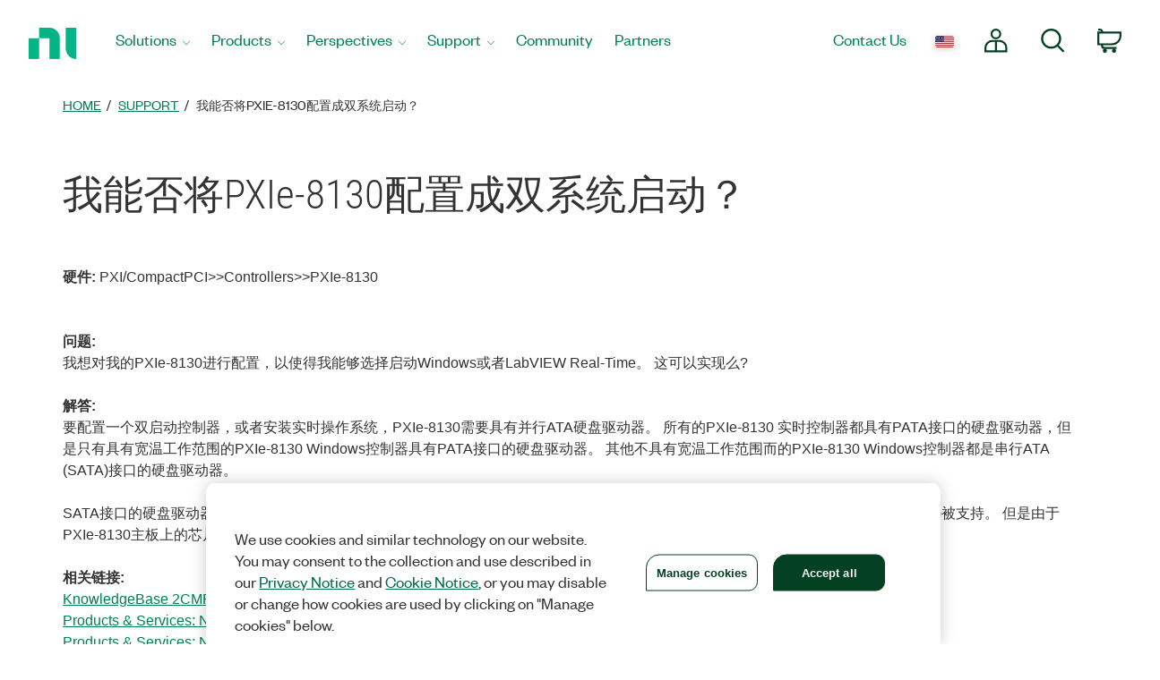

--- FILE ---
content_type: application/x-javascript;charset=utf-8
request_url: https://smetrics.ni.com/id?d_visid_ver=5.5.0&d_fieldgroup=A&mcorgid=B3902DB45388D9620A490D4C%40AdobeOrg&mid=83850170278534143834563236565921270185&ts=1769758105872
body_size: -44
content:
{"mid":"83850170278534143834563236565921270185"}